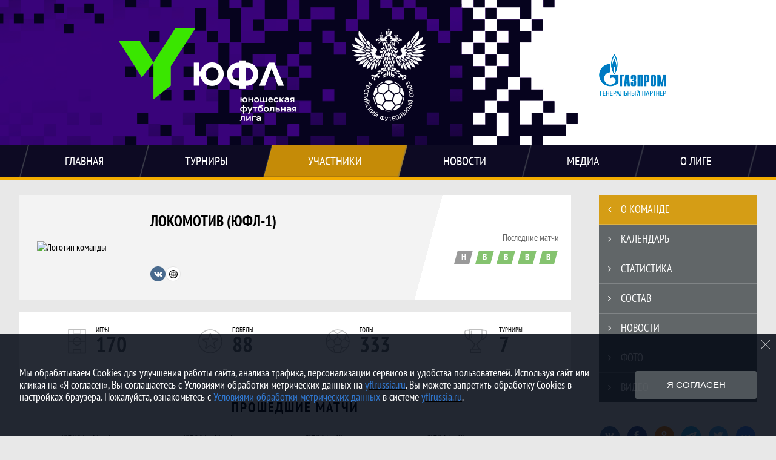

--- FILE ---
content_type: text/html; charset=UTF-8
request_url: https://yflrussia.ru/team/1084180
body_size: 18051
content:



<!DOCTYPE html>
<html lang="ru-RU">
<head>
    <meta charset="UTF-8">
            <meta name="viewport" content="width=device-width, initial-scale=1"/>
        <meta name="csrf-param" content="_csrf">
<meta name="csrf-token" content="JLwJD77R6T43I9LMJdM4punxxPLcNAfl7mA7QhBRfulqz0R69vyCT2hJiPp1pV7cvYiJxahcKpGlFgw6RGIUsw==">
        <title>Команда Локомотив (ЮФЛ-1), Юношеская футбольная лига. Официальный сайт</title>
                <style>:root {
	--color-bg-default: 40, 47, 50;
	--color-bg-accent: 243, 172, 0;
	--color-bg-color1: 108, 113, 116;
	--color-bg-color2: 21, 24, 25;
	--color-text-default: 255, 255, 255;
	--color-text-accent: 255, 255, 255;
	--color-text-color1: 255, 255, 255;
	--color-text-color2: 255, 255, 255;
	--color-text-base: 0, 0, 0;
	--color-text-additional: 101, 101, 101;
	--color-bg-base: 232, 232, 232;
	--color-bg-additional: 255, 255, 255;
	--team-logo-form: 0;
	--person-logo-form: 0;
	--team-logo-border: 1px solid #c5c5c5;
}</style>    <meta name="og:url" content="https://yflrussia.ru/team/1084180">
<meta name="og:title" content="Команда Локомотив (ЮФЛ-1), Юношеская футбольная лига. Официальный сайт">
<meta name="twitter:title" content="Команда Локомотив (ЮФЛ-1), Юношеская футбольная лига. Официальный сайт">
<meta name="description" content="Сайт Юношеская футбольная лига. Результаты игр, календарь матчей, турнирные таблицы, статистика игроков, новости, все турниры и чемпионаты - следите за обновлением на сайте ЮФЛ, принимайте участие.">
<meta name="og:description" content="Сайт Юношеская футбольная лига. Результаты игр, календарь матчей, турнирные таблицы, статистика игроков, новости, все турниры и чемпионаты - следите за обновлением на сайте ЮФЛ, принимайте участие.">
<meta name="twitter:description" content="Сайт Юношеская футбольная лига. Результаты игр, календарь матчей, турнирные таблицы, статистика игроков, новости, все турниры и чемпионаты - следите за обновлением на сайте ЮФЛ, принимайте участие.">
<meta name="keywords" content="Локомотив (ЮФЛ-1), фк, клуб, состав команды, результаты команды, статистика команды, матчи команды, Юношеская футбольная лига, ЮФЛ">
<meta name="og:type" content="article">
<meta name="og:image" content="https://st.joinsport.io/team/1084180/logo/626679e97699a_thumb.png">
<meta property="og:image" content="https://st.joinsport.io/team/1084180/logo/626679e97699a_thumb.png">
<meta name="og:site_name" content="Юношеская футбольная лига">
<meta name="twitter:site" content="Юношеская футбольная лига">
<link type="image/x-icon" href="https://st.joinsport.io/league/1002694/favicon.ico" rel="icon">
<link href="/css/normalize.css?v=1769411936" rel="stylesheet">
<link href="/plugins/font-awesome/css/font-awesome.min.css?v=1769411937" rel="stylesheet">
<link href="/frontend/css/desktop/main.min.css?v=1769411937" rel="stylesheet">
<link href="/frontend/css/desktop/theme-standard.min.css?v=1769411937" rel="stylesheet">
<link href="/frontend/css/common/dark.min.css?v=1769411937" rel="stylesheet">
<link href="/frontend/css/desktop/league/u17.min.css?v=1769411937" rel="stylesheet">
<link href="/plugins/tinyslider/tinyslider.min.css?v=1769411937" rel="stylesheet">
<link href="/frontend/css/mobile/main.min.css?v=1769411937" rel="stylesheet">
<link href="/frontend/css/mobile/theme-standard.min.css?v=1769411937" rel="stylesheet">
<link href="/frontend/css/mobile/league/u17.min.css?v=1769411937" rel="stylesheet">
<script src="/assets/6cae3c7780a795c35ec5359d13b05538/js/polyglot.min.js?v=1769412053"></script>
<script>var LeagueColors = {
	'ColorBgDefault': 'rgba(40, 47, 50, 1)',
	'ColorBgAccent': 'rgba(243, 172, 0, 1)',
	'ColorBgColor1': 'rgba(108, 113, 116, 1)',
	'ColorBgColor2': 'rgba(21, 24, 25, 1)',
	'ColorTextDefault': 'rgba(255, 255, 255, 1)',
	'ColorTextAccent': 'rgba(255, 255, 255, 1)',
	'ColorTextColor1': 'rgba(255, 255, 255, 1)',
	'ColorTextColor2': 'rgba(255, 255, 255, 1)',
}
var polyglot = new Polyglot({locale: "ru-RU"});</script></head>

<body class="body theme-standard football-theme darkable">
    
            
<header class="header header--logo-left">
    <div class="header__container">
        <div class="header__wrapper">
            <div class="header__top">
                <a class="header__logo header-logo--shadow" href="/">
                    <img src="https://st.joinsport.io/league/1002694/logo/6256d64650ba4_172x172.png" width="172" height="169" alt="Юношеская футбольная лига">
                </a>
                                <a class="header__title" href="/">
                                            <span class="header__title--full">Юношеская футбольная лига</span>
                        <span class="header__title--short">ЮФЛ</span>
                                    </a>
                
    <ul class="socials">
                    <li class="socials__item socials__item--vk">
                <a class="socials__link" href="https://vk.com/yflrussia" target="_blank">
                    <svg class="svg-icon--vk" version="1.1" xmlns="http://www.w3.org/2000/svg" xmlns:xlink="http://www.w3.org/1999/xlink" x="0px" y="0px" viewBox="0 0 1000 1000" enable-background="new 0 0 1000 1000" xml:space="preserve"><g><g id="e6c6b53d3c8160b22dad35a0f710525a"><path d="M985.9,763.3c-11.3,12.8-41.5,15.6-41.5,15.6h-161c0,0-22.5,5.3-62.3-36.4c-27.4-28.6-55.5-70.8-77.9-88.3c-13.4-10.5-26-5.2-26-5.2s-23.5,1.1-26,26c-4.4,43.6-10.4,67.5-10.4,67.5s-2.9,18.4-10.4,26c-8,8-20.8,10.4-20.8,10.4S327.4,829,154.9,550.3C30.4,349.3,14.7,290.7,14.7,290.7s-10.6-14.2,0-31.2c11.1-17.9,26-15.6,26-15.6h145.4c0,0,16.1,1.7,26,10.4c10.8,9.5,15.6,26,15.6,26s31.9,77.1,67.5,135c49.3,80.1,72.7,72.7,72.7,72.7s42.5-11.8,15.6-192.2c-3.7-24.9-51.9-31.2-51.9-31.2s-0.4-21.5,10.4-31.2c12.4-11,26-10.4,26-10.4s21.6-3.8,98.7-5.2c39-0.7,67.5,0,67.5,0s19-0.6,41.5,15.6c10.9,7.8,10.4,26,10.4,26s-4.6,130.1,0,197.4c2,28.9,15.6,31.2,15.6,31.2s14.6,11.3,72.7-72.7c36.8-53.2,67.5-129.8,67.5-129.8s7.6-21.9,15.6-31.2c7.6-8.9,20.8-10.4,20.8-10.4h187c0,0,11.5-0.4,15.6,10.4c3.7,9.9,0,31.2,0,31.2s-2,23.5-20.8,51.9C915.7,404.5,830.1,514,830.1,514s-6.4,14.9-5.2,26c1.4,12.2,10.4,20.8,10.4,20.8s64.5,58.4,109.1,109.1c24.1,27.4,41.5,62.3,41.5,62.3S995.1,752.9,985.9,763.3z"></path></g></g></svg>                </a>
            </li>
                    <li class="socials__item socials__item--yt">
                <a class="socials__link" href="https://www.youtube.com/channel/UC9mqA4Jr8bDjZzZXf8_0yfQ?view_as=subscriber" target="_blank">
                    <svg class="svg-icon--yt" version="1.1" xmlns="http://www.w3.org/2000/svg" xmlns:xlink="http://www.w3.org/1999/xlink" x="0px" y="0px" viewBox="0 0 1000 1000" enable-background="new 0 0 1000 1000" xml:space="preserve"><g><g transform="translate(0.000000,228.000000) scale(0.100000,-0.100000)"><path d="M2952.4,909.6c-971.8-32.5-1569.8-81.3-1787.6-146.3c-490.8-146.3-793-539.5-923-1199.3C76.1-1274.4,50.1-3569,193.1-4726c91-734.6,334.8-1186.3,757.3-1391c403-198.3,1342.3-260,4033.4-263.3c1823.3,0,3139.6,39,3623.9,113.8c705.3,110.5,1082.3,594.8,1199.3,1540.6c143,1157,117,3451.6-48.8,4290.1c-126.7,656.5-416,1036.8-906.8,1196C8393.1,909.6,5292.5,987.6,2952.4,909.6z M5367.2-1833.5c799.5-477.8,1452.8-880.8,1452.8-893.8c0-13-653.3-416-1452.8-893.8c-802.8-481-1488.5-893.8-1527.5-919.8l-74.7-45.5v1859v1859.1l74.7-45.5C3878.7-939.7,4564.5-1352.5,5367.2-1833.5z"></path></g></g></svg>                </a>
            </li>
                    <li class="socials__item socials__item--tg">
                <a class="socials__link" href="https://t.me/yflrussia" target="_blank">
                    <svg class="svg-icon-tg" viewBox="0 -31 512 512" xmlns="http://www.w3.org/2000/svg"><path d="m211 270-40.917969 43.675781 10.917969 76.324219 120-90zm0 0" fill="#c5c5c5"/><path d="m0 180 121 60 90 30 210 180 91-450zm0 0" fill="#ffffff"/><path d="m121 240 60 150 30-120 210-180zm0 0" fill="#ddd"/></svg>                </a>
            </li>
            </ul>
                <button class="button header__hamburger js-mobile-menu-hamburger"><span></span></button>
            </div>
        </div>
        <nav id="w1" class="navigation"><div class="navigation__wrapper"><ul class="navigation__list"><li class="navigation__unit navigation__unit--dropdown js-drop-menu"><a class="navigation__unit-link" href="https://yflrussia.ru"><span class="navigation__unit-container">Главная</span></a><div class="drop-menu-wrapper"><ul class="drop-menu"><li class="drop-menu__item desktop-hide"><a class="drop-menu__item-link" href="https://yflrussia.ru">Главная</a></li>
<li class="drop-menu__item"><a class="drop-menu__item-link" href="/stadiums">Стадионы</a></li>
<li class="drop-menu__item"><a class="drop-menu__item-link" href="/partners">Партнеры</a></li>
<li class="drop-menu__item"><a class="drop-menu__item-link" href="/page/1024323">ЮФЛ</a></li>
<li class="drop-menu__item"><a class="drop-menu__item-link" href="/page/1006017">Документы</a></li>
<li class="drop-menu__item"><a class="drop-menu__item-link" href="/page/1016917">Трансляции</a></li>
<li class="drop-menu__item"><a class="drop-menu__item-link" href="/page/1006018">Контакты</a></li></ul></div></li>
<li class="navigation__unit navigation__unit--dropdown js-drop-menu"><a class="navigation__unit-link" href="/tournaments"><span class="navigation__unit-container">Турниры</span></a><section class="drop-menu tournaments-drop-menu"><ul class="tournaments-drop-menu__list"><li class="tournaments-drop-menu__unit"><h2 class="tournaments-drop-menu__unit-title"><a class="tournaments-drop-menu__unit-container" href="/tournaments?category_id=902">МФЛ</a></h2><ul class="tournaments-drop-menu__unit-list"><li class="tournaments-drop-menu__unit-item"><a class="tournaments-drop-menu__unit-item-link" href="/tournament/1049675">МФЛ-А</a></li>
<li class="tournaments-drop-menu__unit-item"><a class="tournaments-drop-menu__unit-item-link" href="/tournament/1052875">МФЛ-Б</a></li></ul></li>
<li class="tournaments-drop-menu__unit"><h2 class="tournaments-drop-menu__unit-title"><a class="tournaments-drop-menu__unit-container" href="/tournaments?category_id=871">Федеральные ЮФЛ</a></h2><ul class="tournaments-drop-menu__unit-list"><li class="tournaments-drop-menu__unit-item"><a class="tournaments-drop-menu__unit-item-link" href="/tournament/1049680">ЮФЛ-1 (до 18 лет)</a></li>
<li class="tournaments-drop-menu__unit-item"><a class="tournaments-drop-menu__unit-item-link" href="/tournament/1049682">ЮФЛ-2 (до 17 лет)</a></li>
<li class="tournaments-drop-menu__unit-item"><a class="tournaments-drop-menu__unit-item-link" href="/tournament/1049683">ЮФЛ-3 (до 16 лет)</a></li></ul></li>
<li class="tournaments-drop-menu__unit"><h2 class="tournaments-drop-menu__unit-title"><a class="tournaments-drop-menu__unit-container" href="/tournaments?category_id=465">Девушки / девочки</a></h2><ul class="tournaments-drop-menu__unit-list"><li class="tournaments-drop-menu__unit-item"><a class="tournaments-drop-menu__unit-item-link" href="/tournament/1051570">Молодежная женская л</a></li>
<li class="tournaments-drop-menu__unit-item"><a class="tournaments-drop-menu__unit-item-link" href="/tournament/1051272">ЮФЛ (до 18 лет)</a></li>
<li class="tournaments-drop-menu__unit-item"><a class="tournaments-drop-menu__unit-item-link" href="/tournament/1051273">ЮФЛ (до 16 лет)</a></li>
<li class="tournaments-drop-menu__unit-item"><a class="tournaments-drop-menu__unit-item-link" href="/tournament/1051274">ЮФЛ-девушки до 16</a></li>
<li class="tournaments-drop-menu__unit-item"><a class="tournaments-drop-menu__unit-item-link" href="/tournament/1051275">ЮФЛ - девочки</a></li></ul></li>
<li class="tournaments-drop-menu__unit"><h2 class="tournaments-drop-menu__unit-title"><a class="tournaments-drop-menu__unit-container" href="/tournaments?category_id=885">Центр-Северо-Запад</a></h2><ul class="tournaments-drop-menu__unit-list"><li class="tournaments-drop-menu__unit-item"><a class="tournaments-drop-menu__unit-item-link" href="/tournament/1051408/tables">ЮФЛ ЦСЗ (до 18 лет)</a></li></ul></li>
<li class="tournaments-drop-menu__unit"><h2 class="tournaments-drop-menu__unit-title"><a class="tournaments-drop-menu__unit-container" href="/tournaments?category_id=364">Северо-Запад</a></h2><ul class="tournaments-drop-menu__unit-list"><li class="tournaments-drop-menu__unit-item"><a class="tournaments-drop-menu__unit-item-link" href="/tournament/1050791/tables">ЮФЛ СЗ-2 (до 17 лет)</a></li>
<li class="tournaments-drop-menu__unit-item"><a class="tournaments-drop-menu__unit-item-link" href="/tournament/1050792/tables">ЮФЛ СЗ-3 (до 16 лет)</a></li></ul></li>
<li class="tournaments-drop-menu__unit"><h2 class="tournaments-drop-menu__unit-title"><a class="tournaments-drop-menu__unit-container" href="/tournaments?category_id=362">Дальний Восток</a></h2><ul class="tournaments-drop-menu__unit-list"><li class="tournaments-drop-menu__unit-item"><a class="tournaments-drop-menu__unit-item-link" href="/tournament/1051146">ЮФЛ ДВ-1 (до 18 лет)</a></li>
<li class="tournaments-drop-menu__unit-item"><a class="tournaments-drop-menu__unit-item-link" href="/tournament/1051145">ЮФЛ ДВ-3 (до 16 лет)</a></li></ul></li>
<li class="tournaments-drop-menu__unit"><h2 class="tournaments-drop-menu__unit-title"><a class="tournaments-drop-menu__unit-container" href="/tournaments?category_id=464">Центр</a></h2><ul class="tournaments-drop-menu__unit-list"><li class="tournaments-drop-menu__unit-item"><a class="tournaments-drop-menu__unit-item-link" href="/tournament/1050693">ЮФЛ Ц-2 (до 17 лет)</a></li>
<li class="tournaments-drop-menu__unit-item"><a class="tournaments-drop-menu__unit-item-link" href="/tournament/1050697">ЮФЛ Ц-3 (до 16 лет)</a></li></ul></li>
<li class="tournaments-drop-menu__unit"><h2 class="tournaments-drop-menu__unit-title"><a class="tournaments-drop-menu__unit-container" href="/tournaments?category_id=479">Приволжье</a></h2><ul class="tournaments-drop-menu__unit-list"><li class="tournaments-drop-menu__unit-item"><a class="tournaments-drop-menu__unit-item-link" href="/tournament/1051912/tables">ЮФЛ П-1 (до 18 лет)</a></li>
<li class="tournaments-drop-menu__unit-item"><a class="tournaments-drop-menu__unit-item-link" href="/tournament/1051088/tables">ЮФЛ П-2 (до 17 лет) </a></li>
<li class="tournaments-drop-menu__unit-item"><a class="tournaments-drop-menu__unit-item-link" href="/tournament/1051091/tables">ЮФЛ П-3 (до 16 лет)</a></li></ul></li>
<li class="tournaments-drop-menu__unit"><h2 class="tournaments-drop-menu__unit-title"><a class="tournaments-drop-menu__unit-container" href="/tournaments?category_id=480">Сибирь</a></h2><ul class="tournaments-drop-menu__unit-list"><li class="tournaments-drop-menu__unit-item"><a class="tournaments-drop-menu__unit-item-link" href="/tournament/1050929">ЮФЛ С-2 (до 17 лет)</a></li>
<li class="tournaments-drop-menu__unit-item"><a class="tournaments-drop-menu__unit-item-link" href="/tournament/1050928"> ЮФЛ С-3 (до 16 лет)</a></li></ul></li>
<li class="tournaments-drop-menu__unit"><h2 class="tournaments-drop-menu__unit-title"><a class="tournaments-drop-menu__unit-container" href="/tournaments?category_id=481">Юг</a></h2><ul class="tournaments-drop-menu__unit-list"><li class="tournaments-drop-menu__unit-item"><a class="tournaments-drop-menu__unit-item-link" href="/tournament/1050895">ЮФЛ Юг-2 (до 17 лет)</a></li>
<li class="tournaments-drop-menu__unit-item"><a class="tournaments-drop-menu__unit-item-link" href="/tournament/1050897">ЮФЛ Юг-3 (до 16 лет)</a></li></ul></li>
<li class="tournaments-drop-menu__unit"><h2 class="tournaments-drop-menu__unit-title"><a class="tournaments-drop-menu__unit-container" href="/tournaments?category_id=687">Фестиваль МЮФЛ</a></h2><ul class="tournaments-drop-menu__unit-list"><li class="tournaments-drop-menu__unit-item"><a class="tournaments-drop-menu__unit-item-link" href="/tournament/1057266">Победители МЮФЛ-2</a></li>
<li class="tournaments-drop-menu__unit-item"><a class="tournaments-drop-menu__unit-item-link" href="/tournament/1057267">Победители МЮФЛ-3</a></li></ul></li></ul><div class="tournaments-drop-menu__footer"><ul class="tournaments-drop-menu__footer-list"><li class="tournaments-drop-menu__footer-item"><a class="tournaments-drop-menu__footer-link" href="/tournaments"><span class="tournaments-drop-menu__footer-container">Все турниры</span></a></li>
<li class="tournaments-drop-menu__footer-item"><a class="tournaments-drop-menu__footer-link" href="/matches"><span class="tournaments-drop-menu__footer-container">Все матчи</span></a></li>
<li class="tournaments-drop-menu__footer-item"><a class="tournaments-drop-menu__footer-link" href="/disqualifications"><span class="tournaments-drop-menu__footer-container">Дисквалификации</span></a></li></ul></div></section></li>
<li class="navigation__unit navigation__unit--active navigation__unit--dropdown js-drop-menu"><a class="navigation__unit-link navigation__unit-link--open" href="/participants/teams"><span class="navigation__unit-container navigation__unit-container--open">Участники</span></a><div class="drop-menu-wrapper"><ul class="drop-menu"><li class="drop-menu__item navigation__unit--active"><a class="drop-menu__item-link" href="/participants/teams">Команды</a></li>
<li class="drop-menu__item"><a class="drop-menu__item-link" href="/participants/players">Игроки</a></li>
<li class="drop-menu__item"><a class="drop-menu__item-link" href="/participants/referees">Судьи</a></li>
<li class="drop-menu__item"><a class="drop-menu__item-link" href="/participants/coaches">Тренеры</a></li></ul></div></li>
<li class="navigation__unit"><a class="navigation__unit-link" href="/posts"><span class="navigation__unit-container">Новости</span></a></li>
<li class="navigation__unit navigation__unit--dropdown js-drop-menu"><a class="navigation__unit-link" href="/photos"><span class="navigation__unit-container">Медиа</span></a><div class="drop-menu-wrapper"><ul class="drop-menu"><li class="drop-menu__item"><a class="drop-menu__item-link" href="/photos">Фото</a></li>
<li class="drop-menu__item"><a class="drop-menu__item-link" href="/videos">Видео</a></li></ul></div></li>
<li class="navigation__unit navigation__unit--dropdown js-drop-menu"><a class="navigation__unit-link" href="/page/1005792"><span class="navigation__unit-container">О лиге</span></a><div class="drop-menu-wrapper"><ul class="drop-menu"><li class="drop-menu__item desktop-hide"><a class="drop-menu__item-link" href="/page/1005792">О лиге</a></li>
<li class="drop-menu__item"><a class="drop-menu__item-link" href="https://yflrussia.ru/page/1042068">Турнир победителей МЮФЛ</a></li>
<li class="drop-menu__item"><a class="drop-menu__item-link" href="https://mch.yflrussia.ru" target="_blank">Маркетинговый чемпионат МЮФЛ</a></li></ul></div></li></ul></div></nav>    </div>
    <div class="header__line mobile-hide"></div>
</header>

        <main class="main">
        <div class="main-container">
        <div class="main-content ">
                <section class="teams-start-page">
        <h2 class="visually-hidden">Команда</h2>
        <section class="team-promo">
            <h3 class="visually-hidden">Краткая информация о команде</h3>
            <a class="team-promo__logo logo-no-bg" href="/team/1084180">
                <img class="team-promo__img" src="https://st.joinsport.io/team/1084180/logo/626679e97699a_173x173.png" width="" height="" alt="Логотип команды">
            </a>
            <div class="team-promo__team-info">
                <a class="team-promo__team-name" href="/team/1084180">
                    Локомотив (ЮФЛ-1)                </a>
                                    <div class="team-promo__team-links">
                        
    <ul class="socials">
                    <li class="socials__item socials__item--vk">
                <a class="socials__link" href="https://vk.com/lokomotivacademy" target="_blank">
                    <svg class="svg-icon--vk" version="1.1" xmlns="http://www.w3.org/2000/svg" xmlns:xlink="http://www.w3.org/1999/xlink" x="0px" y="0px" viewBox="0 0 1000 1000" enable-background="new 0 0 1000 1000" xml:space="preserve"><g><g id="e6c6b53d3c8160b22dad35a0f710525a"><path d="M985.9,763.3c-11.3,12.8-41.5,15.6-41.5,15.6h-161c0,0-22.5,5.3-62.3-36.4c-27.4-28.6-55.5-70.8-77.9-88.3c-13.4-10.5-26-5.2-26-5.2s-23.5,1.1-26,26c-4.4,43.6-10.4,67.5-10.4,67.5s-2.9,18.4-10.4,26c-8,8-20.8,10.4-20.8,10.4S327.4,829,154.9,550.3C30.4,349.3,14.7,290.7,14.7,290.7s-10.6-14.2,0-31.2c11.1-17.9,26-15.6,26-15.6h145.4c0,0,16.1,1.7,26,10.4c10.8,9.5,15.6,26,15.6,26s31.9,77.1,67.5,135c49.3,80.1,72.7,72.7,72.7,72.7s42.5-11.8,15.6-192.2c-3.7-24.9-51.9-31.2-51.9-31.2s-0.4-21.5,10.4-31.2c12.4-11,26-10.4,26-10.4s21.6-3.8,98.7-5.2c39-0.7,67.5,0,67.5,0s19-0.6,41.5,15.6c10.9,7.8,10.4,26,10.4,26s-4.6,130.1,0,197.4c2,28.9,15.6,31.2,15.6,31.2s14.6,11.3,72.7-72.7c36.8-53.2,67.5-129.8,67.5-129.8s7.6-21.9,15.6-31.2c7.6-8.9,20.8-10.4,20.8-10.4h187c0,0,11.5-0.4,15.6,10.4c3.7,9.9,0,31.2,0,31.2s-2,23.5-20.8,51.9C915.7,404.5,830.1,514,830.1,514s-6.4,14.9-5.2,26c1.4,12.2,10.4,20.8,10.4,20.8s64.5,58.4,109.1,109.1c24.1,27.4,41.5,62.3,41.5,62.3S995.1,752.9,985.9,763.3z"></path></g></g></svg>                </a>
            </li>
                    <li class="socials__item socials__item--website">
                <a class="socials__link" href="https://www.fclm.ru/academy/" target="_blank">
                    <svg class="svg-icon-website" viewBox="0 0 512 512" xmlns="http://www.w3.org/2000/svg" xmlns:xlink="http://www.w3.org/1999/xlink" xml:space="preserve"><g><path class="st0" d="M463.203,105.688c-3.047-4.25-6.234-8.406-9.609-12.484C406.641,36.313,335.531,0,256,0 C176.484,0,105.359,36.313,58.406,93.203c-3.375,4.078-6.563,8.234-9.594,12.484C18.078,147.922,0,199.844,0,256 c0,56.313,18.156,108.484,49.031,150.719c3.125,4.328,6.406,8.563,9.844,12.656C105.844,475.922,176.719,512,256,512 c79.688,0,150.813-36.406,197.75-93.438c3.453-4.078,6.734-8.313,9.781-12.641C494.078,363.766,512,312,512,256 C512,199.844,493.922,147.922,463.203,105.688z M471.688,247.969H385.75c-0.625-32.563-5.031-63.438-12.5-91.219 c21.156-7.219,40.594-16.359,57.781-27.063C455.328,163.156,470.047,203.938,471.688,247.969z M263.984,41.906 c37.375,5.188,70.438,46.109,89.297,104.281c-27.469,7.828-57.594,12.406-89.297,13.094V41.906z M247.984,41.906v117.375 c-31.703-0.688-61.828-5.266-89.297-13.094C177.547,88.016,210.609,47.094,247.984,41.906z M247.984,175.266v72.703H142.219 c0.625-30.766,4.891-60.094,11.984-86.516C183.094,169.75,214.703,174.594,247.984,175.266z M247.984,263.969v72.703 c-33.234,0.797-64.828,5.734-93.703,14.094c-7.141-26.484-11.422-55.922-12.063-86.797H247.984z M247.984,352.656v117.375 c-37.297-5.172-70.313-45.938-89.188-103.938C186.625,358.031,216.734,353.453,247.984,352.656z M263.984,470.031V352.625 c31.703,0.563,61.859,5.094,89.359,12.875C334.5,423.813,301.406,464.844,263.984,470.031z M263.984,336.625v-72.656H369.75 c-0.625,30.625-4.859,59.859-11.891,86.188C328.938,341.938,297.281,337.188,263.984,336.625z M263.984,247.969v-72.703 c33.281-0.672,64.891-5.5,93.797-13.797c7.078,26.406,11.344,55.75,11.969,86.5H263.984z M421.281,117.203 c-15.656,9.547-33.344,17.703-52.563,24.266c-13.219-40.938-33.266-74-57.406-94.219 C354.906,58.797,393.156,83.609,421.281,117.203z M200.656,47.25c-24.141,20.234-44.188,53.281-57.406,94.203 c-19.188-6.563-36.891-14.703-52.531-24.25C118.844,83.625,157.063,58.813,200.656,47.25z M80.969,129.688 c17.188,10.703,36.609,19.828,57.75,27.063c-7.469,27.781-11.875,58.656-12.5,91.219H40.313 C41.953,203.938,56.688,163.156,80.969,129.688z M40.313,263.969h85.906c0.625,32.688,5.063,63.688,12.594,91.563 c-21.094,7.25-40.469,16.359-57.609,27.031C56.75,348.984,41.938,308.109,40.313,263.969z M91.125,395.203 c15.875-9.703,33.484-17.797,52.281-24.297c13.219,40.781,33.25,73.703,57.344,93.844 C157.344,453.25,119.219,428.594,91.125,395.203z M311.219,464.75c24.25-20.25,44.359-53.438,57.578-94.547 c19.281,6.547,37.047,14.719,52.734,24.281C393.313,428.234,354.938,453.156,311.219,464.75z M431.359,381.922 c-17.266-10.734-36.781-19.859-58.016-27.063c7.406-27.703,11.781-58.453,12.406-90.891h85.938 C470.078,307.859,455.5,348.438,431.359,381.922z"/></g></svg>                </a>
            </li>
            </ul>
                    </div>
                            </div>
            <div class="team-promo__container">
                <div class="team-promo__results">
                    
<div class="team-promo__results-form">
    <span class="team-promo__results-form-text">Последние матчи</span>
    <ul class="form-results-list">
                                <li class="form-results-item form-results-item--draw">
                <a class="form-results-link" href="/match/4654703" title="22.11.25, Строгино 2 : 2 Локомотив">
                    Н                </a>
            </li>
                                <li class="form-results-item form-results-item--win">
                <a class="form-results-link" href="/match/4654698" title="09.11.25, Локомотив 3 : 1 Краснодар">
                    В                </a>
            </li>
                                <li class="form-results-item form-results-item--win">
                <a class="form-results-link" href="/match/4654688" title="01.11.25, ЦСКА  0 : 2 Локомотив">
                    В                </a>
            </li>
                                <li class="form-results-item form-results-item--win">
                <a class="form-results-link" href="/match/4654681" title="25.10.25, Локомотив 2 : 0 Родина">
                    В                </a>
            </li>
                                <li class="form-results-item form-results-item--win">
                <a class="form-results-link" href="/match/4654673" title="18.10.25, Зенит 1 : 3 Локомотив">
                    В                </a>
            </li>
            </ul>
</div>
                                    </div>
                            </div>
        </section>
    </section>

    
    
<h1 class="visually-hidden">Команда Локомотив (ЮФЛ-1), Юношеская футбольная лига. Официальный сайт</h1>

<a class="stats-info-team" href="/team/1084180/stats">
    <ul class="stats-info">
        <li class="stats-info__item">
            <svg class="stats-info__icon stats-info__icon--fill-color" width="30" height="42"><use xlink:href="/img/icons.svg#field"></use></svg>
            <div class="stats-info__main">
                <div class="stats-info__text">Игры</div>
                <div class="stats-info__number">170</div>
            </div>
        </li>
        <li class="stats-info__item">
            <svg class="stats-info__icon stats-info__icon--fill-color" width="40" height="40"><use xlink:href="/img/icons.svg#star-in-circle"></use></svg>
            <div class="stats-info__main">
                <div class="stats-info__text">Победы</div>
                <div class="stats-info__number">88</div>
            </div>
        </li>
        <li class="stats-info__item">
            <svg class="stats-info__icon stats-info__icon--fill-color" width="40" height="40"><use xlink:href="/img/icons.svg#ball"></use></svg>
            <div class="stats-info__main">
                <div class="stats-info__text">Голы</div>
                <div class="stats-info__number">333</div>
            </div>
        </li>
        <li class="stats-info__item">
            <svg class="stats-info__icon stats-info__icon--stroke-color" width="45" height="43"><use xlink:href="/img/icons.svg#cup"></use></svg>
            <div class="stats-info__main">
                <div class="stats-info__text">Турниры</div>
                <div class="stats-info__number">7</div>
            </div>
        </li>
    </ul>
</a>



<section class="matches-overview">
    <h2 class="visually-hidden">Календарь прошедших и будущих матчей</h2>
            <div class="matches-overview__past-matches">
            <h3 class="matches-overview__title">Прошедшие матчи</h3>
            
<div class="matches-overview__list">
    <div class="matches-overview__arrow-container">
        <a class="matches-overview__arrow arrow arrow-back js-games-calendar-prev-arrow-back" aria-disabled="true">
            <svg height="28" width="12">
                <polyline points="12,0 0,14 12,28" fill="transparent"></polyline>
            </svg>
        </a>
    </div>
    <div class="matches-overview__wrapper">
        <div class=" js-tiny-slider" data-id="slider-games-calendar-prev"
            data-speed="700"
            data-controls="true"
            data-prev-button=".js-games-calendar-prev-arrow-back"
            data-next-button=".js-games-calendar-prev-arrow-forward"
            data-nav="true"
            data-items="2"
            data-slide-by="2"
                            data-start-index="10"
                        data-responsive='{"481":{"items":4,"startIndex":8,"slideBy":4}}'
        >
                                            <div class="matches-overview__item ">
                    <a class="matches-overview__round" href="/match/4654613">
                        ЮФЛ-1 (до 18 лет)                    </a>
                    <a class="matches-overview__link" href="/match/4654613">
                                                    <div class="matches-overview__date-time">17 АВГ. 2025 / 19:00</div>
                                                <table class="matches-overview__score">
                            <tr class="matches-overview__score-row matches-overview__score-row--row-1">
                                <td class="matches-overview__score-cell matches-overview__score-cell--team matches-overview__score-cell--bold">
                                    <div class="matches-overview__team">Локомотив</div>
                                </td>
                                                                    <td class="matches-overview__score-cell matches-overview__score-cell--goals matches-overview__score-cell--bold">
                                        2                                    </td>
                                    <td class="matches-overview__score-cell matches-overview__score-cell--first-game" rowspan="2">
                                                                            </td>
                                                            </tr>
                            <tr class="matches-overview__score-row matches-overview__score-row--row-2">
                                <td class="matches-overview__score-cell matches-overview__score-cell--team ">
                                    <div class="matches-overview__team">Рубин</div>
                                </td>
                                                                    <td class="matches-overview__score-cell matches-overview__score-cell--goals ">
                                        1                                    </td>
                                                            </tr>
                        </table>
                                            </a>
                </div>
                                            <div class="matches-overview__item ">
                    <a class="matches-overview__round" href="/match/4654628">
                        ЮФЛ-1 (до 18 лет)                    </a>
                    <a class="matches-overview__link" href="/match/4654628">
                                                    <div class="matches-overview__date-time">22 АВГ. 2025 / 11:00</div>
                                                <table class="matches-overview__score">
                            <tr class="matches-overview__score-row matches-overview__score-row--row-1">
                                <td class="matches-overview__score-cell matches-overview__score-cell--team ">
                                    <div class="matches-overview__team">Спартак</div>
                                </td>
                                                                    <td class="matches-overview__score-cell matches-overview__score-cell--goals ">
                                        3                                    </td>
                                    <td class="matches-overview__score-cell matches-overview__score-cell--first-game" rowspan="2">
                                                                            </td>
                                                            </tr>
                            <tr class="matches-overview__score-row matches-overview__score-row--row-2">
                                <td class="matches-overview__score-cell matches-overview__score-cell--team matches-overview__score-cell--bold">
                                    <div class="matches-overview__team">Локомотив</div>
                                </td>
                                                                    <td class="matches-overview__score-cell matches-overview__score-cell--goals matches-overview__score-cell--bold">
                                        4                                    </td>
                                                            </tr>
                        </table>
                                            </a>
                </div>
                                            <div class="matches-overview__item ">
                    <a class="matches-overview__round" href="/match/4654630">
                        ЮФЛ-1 (до 18 лет)                    </a>
                    <a class="matches-overview__link" href="/match/4654630">
                                                    <div class="matches-overview__date-time">31 АВГ. 2025 / 17:00</div>
                                                <table class="matches-overview__score">
                            <tr class="matches-overview__score-row matches-overview__score-row--row-1">
                                <td class="matches-overview__score-cell matches-overview__score-cell--team ">
                                    <div class="matches-overview__team">Локомотив</div>
                                </td>
                                                                    <td class="matches-overview__score-cell matches-overview__score-cell--goals ">
                                        2                                    </td>
                                    <td class="matches-overview__score-cell matches-overview__score-cell--first-game" rowspan="2">
                                                                            </td>
                                                            </tr>
                            <tr class="matches-overview__score-row matches-overview__score-row--row-2">
                                <td class="matches-overview__score-cell matches-overview__score-cell--team matches-overview__score-cell--bold">
                                    <div class="matches-overview__team">Акрон - Академия Коноплева</div>
                                </td>
                                                                    <td class="matches-overview__score-cell matches-overview__score-cell--goals matches-overview__score-cell--bold">
                                        3                                    </td>
                                                            </tr>
                        </table>
                                            </a>
                </div>
                                            <div class="matches-overview__item ">
                    <a class="matches-overview__round" href="/match/4654643">
                        ЮФЛ-1 (до 18 лет)                    </a>
                    <a class="matches-overview__link" href="/match/4654643">
                                                    <div class="matches-overview__date-time">13 СЕНТ. 2025 / 17:30</div>
                                                <table class="matches-overview__score">
                            <tr class="matches-overview__score-row matches-overview__score-row--row-1">
                                <td class="matches-overview__score-cell matches-overview__score-cell--team ">
                                    <div class="matches-overview__team">СШОР Зенит</div>
                                </td>
                                                                    <td class="matches-overview__score-cell matches-overview__score-cell--goals ">
                                        0                                    </td>
                                    <td class="matches-overview__score-cell matches-overview__score-cell--first-game" rowspan="2">
                                                                            </td>
                                                            </tr>
                            <tr class="matches-overview__score-row matches-overview__score-row--row-2">
                                <td class="matches-overview__score-cell matches-overview__score-cell--team matches-overview__score-cell--bold">
                                    <div class="matches-overview__team">Локомотив</div>
                                </td>
                                                                    <td class="matches-overview__score-cell matches-overview__score-cell--goals matches-overview__score-cell--bold">
                                        4                                    </td>
                                                            </tr>
                        </table>
                                            </a>
                </div>
                                            <div class="matches-overview__item ">
                    <a class="matches-overview__round" href="/match/4654647">
                        ЮФЛ-1 (до 18 лет)                    </a>
                    <a class="matches-overview__link" href="/match/4654647">
                                                    <div class="matches-overview__date-time">20 СЕНТ. 2025 / 17:00</div>
                                                <table class="matches-overview__score">
                            <tr class="matches-overview__score-row matches-overview__score-row--row-1">
                                <td class="matches-overview__score-cell matches-overview__score-cell--team matches-overview__score-cell--bold">
                                    <div class="matches-overview__team">Локомотив</div>
                                </td>
                                                                    <td class="matches-overview__score-cell matches-overview__score-cell--goals matches-overview__score-cell--bold">
                                        2                                    </td>
                                    <td class="matches-overview__score-cell matches-overview__score-cell--first-game" rowspan="2">
                                                                            </td>
                                                            </tr>
                            <tr class="matches-overview__score-row matches-overview__score-row--row-2">
                                <td class="matches-overview__score-cell matches-overview__score-cell--team ">
                                    <div class="matches-overview__team">Чертаново</div>
                                </td>
                                                                    <td class="matches-overview__score-cell matches-overview__score-cell--goals ">
                                        0                                    </td>
                                                            </tr>
                        </table>
                                            </a>
                </div>
                                            <div class="matches-overview__item ">
                    <a class="matches-overview__round" href="/match/4654658">
                        ЮФЛ-1 (до 18 лет)                    </a>
                    <a class="matches-overview__link" href="/match/4654658">
                                                    <div class="matches-overview__date-time">27 СЕНТ. 2025 / 15:00</div>
                                                <table class="matches-overview__score">
                            <tr class="matches-overview__score-row matches-overview__score-row--row-1">
                                <td class="matches-overview__score-cell matches-overview__score-cell--team ">
                                    <div class="matches-overview__team">Мастер-Сатурн</div>
                                </td>
                                                                    <td class="matches-overview__score-cell matches-overview__score-cell--goals ">
                                        1                                    </td>
                                    <td class="matches-overview__score-cell matches-overview__score-cell--first-game" rowspan="2">
                                                                            </td>
                                                            </tr>
                            <tr class="matches-overview__score-row matches-overview__score-row--row-2">
                                <td class="matches-overview__score-cell matches-overview__score-cell--team matches-overview__score-cell--bold">
                                    <div class="matches-overview__team">Локомотив</div>
                                </td>
                                                                    <td class="matches-overview__score-cell matches-overview__score-cell--goals matches-overview__score-cell--bold">
                                        4                                    </td>
                                                            </tr>
                        </table>
                                            </a>
                </div>
                                            <div class="matches-overview__item ">
                    <a class="matches-overview__round" href="/match/4654664">
                        ЮФЛ-1 (до 18 лет)                    </a>
                    <a class="matches-overview__link" href="/match/4654664">
                                                    <div class="matches-overview__date-time">04 ОКТ. 2025 / 17:00</div>
                                                <table class="matches-overview__score">
                            <tr class="matches-overview__score-row matches-overview__score-row--row-1">
                                <td class="matches-overview__score-cell matches-overview__score-cell--team matches-overview__score-cell--bold">
                                    <div class="matches-overview__team">Локомотив</div>
                                </td>
                                                                    <td class="matches-overview__score-cell matches-overview__score-cell--goals matches-overview__score-cell--bold">
                                        2                                    </td>
                                    <td class="matches-overview__score-cell matches-overview__score-cell--first-game" rowspan="2">
                                                                            </td>
                                                            </tr>
                            <tr class="matches-overview__score-row matches-overview__score-row--row-2">
                                <td class="matches-overview__score-cell matches-overview__score-cell--team ">
                                    <div class="matches-overview__team">Урал</div>
                                </td>
                                                                    <td class="matches-overview__score-cell matches-overview__score-cell--goals ">
                                        0                                    </td>
                                                            </tr>
                        </table>
                                            </a>
                </div>
                                            <div class="matches-overview__item ">
                    <a class="matches-overview__round" href="/match/4654673">
                        ЮФЛ-1 (до 18 лет)                    </a>
                    <a class="matches-overview__link" href="/match/4654673">
                                                    <div class="matches-overview__date-time">18 ОКТ. 2025 / 17:00</div>
                                                <table class="matches-overview__score">
                            <tr class="matches-overview__score-row matches-overview__score-row--row-1">
                                <td class="matches-overview__score-cell matches-overview__score-cell--team ">
                                    <div class="matches-overview__team">Зенит</div>
                                </td>
                                                                    <td class="matches-overview__score-cell matches-overview__score-cell--goals ">
                                        1                                    </td>
                                    <td class="matches-overview__score-cell matches-overview__score-cell--first-game" rowspan="2">
                                                                            </td>
                                                            </tr>
                            <tr class="matches-overview__score-row matches-overview__score-row--row-2">
                                <td class="matches-overview__score-cell matches-overview__score-cell--team matches-overview__score-cell--bold">
                                    <div class="matches-overview__team">Локомотив</div>
                                </td>
                                                                    <td class="matches-overview__score-cell matches-overview__score-cell--goals matches-overview__score-cell--bold">
                                        3                                    </td>
                                                            </tr>
                        </table>
                                            </a>
                </div>
                                            <div class="matches-overview__item ">
                    <a class="matches-overview__round" href="/match/4654681">
                        ЮФЛ-1 (до 18 лет)                    </a>
                    <a class="matches-overview__link" href="/match/4654681">
                                                    <div class="matches-overview__date-time">25 ОКТ. 2025 / 19:00</div>
                                                <table class="matches-overview__score">
                            <tr class="matches-overview__score-row matches-overview__score-row--row-1">
                                <td class="matches-overview__score-cell matches-overview__score-cell--team matches-overview__score-cell--bold">
                                    <div class="matches-overview__team">Локомотив</div>
                                </td>
                                                                    <td class="matches-overview__score-cell matches-overview__score-cell--goals matches-overview__score-cell--bold">
                                        2                                    </td>
                                    <td class="matches-overview__score-cell matches-overview__score-cell--first-game" rowspan="2">
                                                                            </td>
                                                            </tr>
                            <tr class="matches-overview__score-row matches-overview__score-row--row-2">
                                <td class="matches-overview__score-cell matches-overview__score-cell--team ">
                                    <div class="matches-overview__team">Родина</div>
                                </td>
                                                                    <td class="matches-overview__score-cell matches-overview__score-cell--goals ">
                                        0                                    </td>
                                                            </tr>
                        </table>
                                            </a>
                </div>
                                            <div class="matches-overview__item ">
                    <a class="matches-overview__round" href="/match/4654688">
                        ЮФЛ-1 (до 18 лет)                    </a>
                    <a class="matches-overview__link" href="/match/4654688">
                                                    <div class="matches-overview__date-time">01 НОЯБ. 2025 / 16:00</div>
                                                <table class="matches-overview__score">
                            <tr class="matches-overview__score-row matches-overview__score-row--row-1">
                                <td class="matches-overview__score-cell matches-overview__score-cell--team ">
                                    <div class="matches-overview__team">ЦСКА </div>
                                </td>
                                                                    <td class="matches-overview__score-cell matches-overview__score-cell--goals ">
                                        0                                    </td>
                                    <td class="matches-overview__score-cell matches-overview__score-cell--first-game" rowspan="2">
                                                                            </td>
                                                            </tr>
                            <tr class="matches-overview__score-row matches-overview__score-row--row-2">
                                <td class="matches-overview__score-cell matches-overview__score-cell--team matches-overview__score-cell--bold">
                                    <div class="matches-overview__team">Локомотив</div>
                                </td>
                                                                    <td class="matches-overview__score-cell matches-overview__score-cell--goals matches-overview__score-cell--bold">
                                        2                                    </td>
                                                            </tr>
                        </table>
                                            </a>
                </div>
                                            <div class="matches-overview__item ">
                    <a class="matches-overview__round" href="/match/4654698">
                        ЮФЛ-1 (до 18 лет)                    </a>
                    <a class="matches-overview__link" href="/match/4654698">
                                                    <div class="matches-overview__date-time">09 НОЯБ. 2025 / 17:00</div>
                                                <table class="matches-overview__score">
                            <tr class="matches-overview__score-row matches-overview__score-row--row-1">
                                <td class="matches-overview__score-cell matches-overview__score-cell--team matches-overview__score-cell--bold">
                                    <div class="matches-overview__team">Локомотив</div>
                                </td>
                                                                    <td class="matches-overview__score-cell matches-overview__score-cell--goals matches-overview__score-cell--bold">
                                        3                                    </td>
                                    <td class="matches-overview__score-cell matches-overview__score-cell--first-game" rowspan="2">
                                                                            </td>
                                                            </tr>
                            <tr class="matches-overview__score-row matches-overview__score-row--row-2">
                                <td class="matches-overview__score-cell matches-overview__score-cell--team ">
                                    <div class="matches-overview__team">Краснодар</div>
                                </td>
                                                                    <td class="matches-overview__score-cell matches-overview__score-cell--goals ">
                                        1                                    </td>
                                                            </tr>
                        </table>
                                            </a>
                </div>
                                            <div class="matches-overview__item ">
                    <a class="matches-overview__round" href="/match/4654703">
                        ЮФЛ-1 (до 18 лет)                    </a>
                    <a class="matches-overview__link" href="/match/4654703">
                                                    <div class="matches-overview__date-time">22 НОЯБ. 2025 / 16:00</div>
                                                <table class="matches-overview__score">
                            <tr class="matches-overview__score-row matches-overview__score-row--row-1">
                                <td class="matches-overview__score-cell matches-overview__score-cell--team ">
                                    <div class="matches-overview__team">Строгино</div>
                                </td>
                                                                    <td class="matches-overview__score-cell matches-overview__score-cell--goals ">
                                        2                                    </td>
                                    <td class="matches-overview__score-cell matches-overview__score-cell--first-game" rowspan="2">
                                                                            </td>
                                                            </tr>
                            <tr class="matches-overview__score-row matches-overview__score-row--row-2">
                                <td class="matches-overview__score-cell matches-overview__score-cell--team ">
                                    <div class="matches-overview__team">Локомотив</div>
                                </td>
                                                                    <td class="matches-overview__score-cell matches-overview__score-cell--goals ">
                                        2                                    </td>
                                                            </tr>
                        </table>
                                            </a>
                </div>
                    </div>
    </div>
    <div class="matches-overview__arrow-container">
        <a class="matches-overview__arrow arrow arrow-forward arrow-forward--matches-overview js-games-calendar-prev-arrow-forward">
            <svg height="28" width="12"><polyline points="0,0 12,14 0,28" fill="transparent"></polyline></svg>
        </a>
    </div>
</div>
        </div>
        </section>


            <section class="news-cards">
            <h2 class="visually-hidden">Новости</h2>
                        <ul class="news-cards__list js-news">
                
        <li class="news-cards__item">
        <a class="news-cards__picture" href="/posts/1093604">
            <img class="news-cards__picture-img" src="https://st.joinsport.io/news/1093604/6458b2f650aab_440x293.png" width="440" height="293" alt="«Локомотив» с минимальным счётом обыграл «Ростов» в ЮФЛ-1">
        </a>
        <div class="news-cards__content">
            <div class="news-cards__date">06.05.2023</div>
            <a class="news-cards__title" href="/posts/1093604">
                «Локомотив» с минимальным счётом обыграл «Ростов» в ЮФЛ-1            </a>
            <p class="news-cards__text">
                6 мая состоялся матч 24-го тура ЮФЛ-1 между «Ростовом» и «Локомотивом».            </p>
        </div>
    </li>
        <li class="news-cards__item">
        <a class="news-cards__picture" href="/posts/1092118">
            <img class="news-cards__picture-img" src="https://st.joinsport.io/news/1092118/6441c7c275ce4_440x293.png" width="440" height="293" alt="«Локомотив» и «Спартак» поделили очки в 21-м туре ЮФЛ-1">
        </a>
        <div class="news-cards__content">
            <div class="news-cards__date">15.04.2023</div>
            <a class="news-cards__title" href="/posts/1092118">
                «Локомотив» и «Спартак» поделили очки в 21-м туре ЮФЛ-1            </a>
            <p class="news-cards__text">
                15 апреля прошёл матч 21-го тура ЮФЛ-1 между «Локомотивом» и «Спартаком».            </p>
        </div>
    </li>
                    </ul>
                            <a href="/team/1084180/posts" class="button go-to-all">
                    Все новости                </a>
                    </section>
    
            <section class="photo">
            <h2 class="visually-hidden">Фото</h2>
                        <ul class="photo__list js-albums-list">
                
        <li class="photo__item">
        <div class="photo__item-wrapper-top">
            <a href="/team/1084180/photos/view?album_id=1175698" class="photo__picture">
                <img class="photo__picture-img" src="https://sun9-55.vkuserphoto.ru/s/v1/if2/oGbixukfDJsZaC_TPnAKivfuftEZelUxI81M5QSNnJuTKunFRXicfRYItTjNG2gKcR1dHUGf1hAaYKIpN2vQtm8o.jpg?quality=95&as=32x26,48x38,72x58,108x86,160x128,240x192,360x288,480x384,540x432,640x512,720x576,1080x864,1280x1024,1440x1152,2560x2048&from=bu&cs=360x0" width="284" alt="2008 | «Локомотив» — «Родина» | 25.10.2025">
            </a>
            <a href="/team/1084180/photos/view?album_id=1175698" class="photo__title">
                2008 | «Локомотив» — «Родина» | 25.10.2025            </a>
        </div>
        <div class="photo__item-wrapper-bottom">
            <div class="photo__date">27 октября 2025</div>
            <div class="photo__number">51</div>
        </div>
    </li>
        <li class="photo__item">
        <div class="photo__item-wrapper-top">
            <a href="/team/1084180/photos/view?album_id=1167691" class="photo__picture">
                <img class="photo__picture-img" src="https://sun1-20.userapi.com/s/v1/if2/8kUfQTuFc3JpLSAGxSpdH_A1kWEdfhrbam_FNK-5ZZ0mFcnYSQHA9kkKWCSchliszcI7HLBBhOyiNhBj8NJ_AVfk.jpg?quality=95&as=32x21,48x32,72x48,108x72,160x107,240x160,360x240,480x320,540x360,640x427,720x480,1080x720,1280x853,1440x960,2560x1707&from=bu&cs=360x0" width="284" alt="2008 | «Локомотив» — «Ростов» | 27.07.2025">
            </a>
            <a href="/team/1084180/photos/view?album_id=1167691" class="photo__title">
                2008 | «Локомотив» — «Ростов» | 27.07.2025            </a>
        </div>
        <div class="photo__item-wrapper-bottom">
            <div class="photo__date">29 июля 2025</div>
            <div class="photo__number">36</div>
        </div>
    </li>
        <li class="photo__item">
        <div class="photo__item-wrapper-top">
            <a href="/team/1084180/photos/view?album_id=1167285" class="photo__picture">
                <img class="photo__picture-img" src="https://sun9-71.userapi.com/s/v1/if2/zJrjqIWkIKQ7UQk4U6e-HpUKaVnM1ZSSeC5ndrBoPSSjcNe83GAYkOyBXy-2mku_SMNU8zi1mUFvpXNxwa2CmtUW.jpg?quality=95&as=32x21,48x32,72x48,108x72,160x107,240x160,360x240,480x320,540x360,640x427,720x480,1080x720,1280x853,1440x960,1500x1000&from=bu&cs=360x0" width="284" alt="Фоторепортаж с матча «Краснодар»-U18 – «Локомотив»-U18">
            </a>
            <a href="/team/1084180/photos/view?album_id=1167285" class="photo__title">
                Фоторепортаж с матча «Краснодар»-U18 – «Локомотив»-U18            </a>
        </div>
        <div class="photo__item-wrapper-bottom">
            <div class="photo__date">20 июля 2025</div>
            <div class="photo__number">24</div>
        </div>
    </li>
            </ul>
                    <a class="button button--photo" href="/team/1084180/photos">Все фото</a>
            </section>
    
    <section class="video js-videos-cont">
        <h2 class="visually-hidden">Видео</h2>
                <ul class="video__list js-videos-list">
            
        <li class="video__item">
        <div class="video__item-wrapper">
            <a href="/team/1084180/videos/view?video_id=1186649" class="video__picture">
                <img class="video__picture-img" src="https://st.joinsport.io/video/1186649/688261ed1571a_thumb.jpg" width="284" height="190" alt="Видеообзор матча «Краснодар»-U18 – «Локомотив»-U18">
            </a>
            <a href="/team/1084180/videos/view?video_id=1186649" class="video__title">
                Видеообзор матча «Краснодар»-U18 – «Локомотив»-U18            </a>
        </div>
        <div class="video__date">20 июля 2025</div>
    </li>
        <li class="video__item">
        <div class="video__item-wrapper">
            <a href="/team/1084180/videos/view?video_id=1186648" class="video__picture">
                <img class="video__picture-img" src="https://st.joinsport.io/video/1186648/688261c78c66d_thumb.jpg" width="284" height="190" alt="«Краснодар»-U18 – «Локомотив»-U18">
            </a>
            <a href="/team/1084180/videos/view?video_id=1186648" class="video__title">
                «Краснодар»-U18 – «Локомотив»-U18            </a>
        </div>
        <div class="video__date">19 июля 2025</div>
    </li>
        <li class="video__item">
        <div class="video__item-wrapper">
            <a href="/team/1084180/videos/view?video_id=1185857" class="video__picture">
                <img class="video__picture-img" src="https://st.joinsport.io/video/1185857/6877d96082ba8_thumb.jpg" width="284" height="190" alt="14-й тур. ЮФЛ-1. «Локомотив» – «Строгино». Интервью">
            </a>
            <a href="/team/1084180/videos/view?video_id=1185857" class="video__title">
                14-й тур. ЮФЛ-1. «Локомотив» – «Строгино». Интервью            </a>
        </div>
        <div class="video__date">14 июля 2025</div>
    </li>
        </ul>
                    <a class="button button--video" href="/team/1084180/videos">Все видео</a>
            </section>
        </div>
                    <section class="sidebar">        <ul id="mainnav-menu" class="sidebar__navigation"><li class="sidebar__navigation-item sidebar__navigation-item--active"><a class="sidebar__navigation-item-link" href="/team/1084180"><span class="menu-title">О команде</span></a></li>
<li class="sidebar__navigation-item"><a class="sidebar__navigation-item-link" href="/team/1084180/calendar"><span class="menu-title">Календарь</span></a></li>
<li class="sidebar__navigation-item"><a class="sidebar__navigation-item-link" href="/team/1084180/stats"><span class="menu-title">Статистика</span></a></li>
<li class="sidebar__navigation-item"><a class="sidebar__navigation-item-link" href="/team/1084180/application"><span class="menu-title">Состав</span></a></li>
<li class="sidebar__navigation-item"><a class="sidebar__navigation-item-link" href="/team/1084180/posts"><span class="menu-title">Новости</span></a></li>
<li class="sidebar__navigation-item"><a class="sidebar__navigation-item-link" href="/team/1084180/photos"><span class="menu-title">Фото</span></a></li>
<li class="sidebar__navigation-item"><a class="sidebar__navigation-item-link" href="/team/1084180/videos"><span class="menu-title">Видео</span></a></li></ul>        
<div class="social-share">
    <div class="uSocial-Share"
        data-pid="36640cabffd1805ae3b46d757c85eb45"
        data-type="share"
                        data-options="round,style1,default,absolute,horizontal,size32,eachCounter0,counter0,nomobile"
        data-social="vk,fb,ok,telegram,twi,spoiler">
    </div>
</div>
        
    <h2 class="visually-hidden">Таблицы турнира</h2>
    <div class="mobile-hide js-tournament-widget" data-league-id="1002694" data-url="/get-tournaments-widget">
        <input type="hidden"
            id="tournamentWidgetParams"
            data-view-table="1"
            data-view-stats="1"
            data-view-results="1"
            data-view-calendar="1"
                            data-team-id="1084180"
                    >
        <div class="selects-list">
            
<div class="js-tournament-widget-tournament-select" data-league="1002694" >
    <select style="width: 260px;" class="js-select" data-light="true">
                    <option selected value="1057267"
                data-is-parent="0"
                data-league="1002694"
            >
                Победители МЮФЛ-3            </option>
                    <option  value="1057266"
                data-is-parent="0"
                data-league="1002694"
            >
                Победители МЮФЛ-2            </option>
                    <option  value="1049675"
                data-is-parent="0"
                data-league="1002694"
            >
                МФЛ-А            </option>
                    <option  value="1052875"
                data-is-parent="0"
                data-league="1002694"
            >
                МФЛ-Б            </option>
                    <option  value="1049680"
                data-is-parent="0"
                data-league="1002694"
            >
                ЮФЛ-1 (до 18 лет)            </option>
                    <option  value="1049682"
                data-is-parent="0"
                data-league="1002694"
            >
                ЮФЛ-2 (до 17 лет)            </option>
                    <option  value="1049683"
                data-is-parent="0"
                data-league="1002694"
            >
                ЮФЛ-3 (до 16 лет)            </option>
                    <option  value="1051570"
                data-is-parent="0"
                data-league="1002694"
            >
                Молодежная женская л            </option>
                    <option  value="1051272"
                data-is-parent="0"
                data-league="1002694"
            >
                ЮФЛ (до 18 лет)            </option>
                    <option  value="1051273"
                data-is-parent="0"
                data-league="1002694"
            >
                ЮФЛ (до 16 лет)            </option>
                    <option  value="1051274"
                data-is-parent="0"
                data-league="1002694"
            >
                ЮФЛ-девушки до 16            </option>
                    <option  value="1051275"
                data-is-parent="0"
                data-league="1002694"
            >
                ЮФЛ - девочки            </option>
                    <option  value="1051408"
                data-is-parent="0"
                data-league="1002694"
            >
                ЮФЛ ЦСЗ (до 18 лет)            </option>
                    <option  value="1051146"
                data-is-parent="0"
                data-league="1002694"
            >
                ЮФЛ ДВ-1 (до 18 лет)            </option>
                    <option  value="1051145"
                data-is-parent="0"
                data-league="1002694"
            >
                ЮФЛ ДВ-3 (до 16 лет)            </option>
                    <option  value="1051088"
                data-is-parent="0"
                data-league="1002694"
            >
                ЮФЛ П-2 (до 17 лет)             </option>
                    <option  value="1051912"
                data-is-parent="0"
                data-league="1002694"
            >
                ЮФЛ П-1 (до 18 лет)            </option>
                    <option  value="1051091"
                data-is-parent="0"
                data-league="1002694"
            >
                ЮФЛ П-3 (до 16 лет)            </option>
                    <option  value="1050791"
                data-is-parent="0"
                data-league="1002694"
            >
                ЮФЛ СЗ-2 (до 17 лет)            </option>
                    <option  value="1050792"
                data-is-parent="0"
                data-league="1002694"
            >
                ЮФЛ СЗ-3 (до 16 лет)            </option>
                    <option  value="1050929"
                data-is-parent="0"
                data-league="1002694"
            >
                ЮФЛ С-2 (до 17 лет)            </option>
                    <option  value="1050928"
                data-is-parent="0"
                data-league="1002694"
            >
                 ЮФЛ С-3 (до 16 лет)            </option>
                    <option  value="1050693"
                data-is-parent="0"
                data-league="1002694"
            >
                ЮФЛ Ц-2 (до 17 лет)            </option>
                    <option  value="1050697"
                data-is-parent="0"
                data-league="1002694"
            >
                ЮФЛ Ц-3 (до 16 лет)            </option>
                    <option  value="1050895"
                data-is-parent="0"
                data-league="1002694"
            >
                ЮФЛ Юг-2 (до 17 лет)            </option>
                    <option  value="1050897"
                data-is-parent="0"
                data-league="1002694"
            >
                ЮФЛ Юг-3 (до 16 лет)            </option>
            </select>
</div>



<div class="js-tournament-widget-round-select" style="display:none;"
    data-league="1002694"
    data-tournament="1057267"
            data-parent="1057267"
    >
    <select style="width: 260px;" class="js-select" data-light="true">
                    <option selected value="1106937">
                Круговой этап            </option>
                    </select>
</div>



<div class="js-tournament-widget-round-select" style="display:none;"
    data-league="1002694"
    data-tournament="1057266"
            data-parent="1057266"
    >
    <select style="width: 260px;" class="js-select" data-light="true">
                    <option  value="1106936">
                Круговой этап            </option>
                    </select>
</div>



<div class="js-tournament-widget-round-select" style="display:none;"
    data-league="1002694"
    data-tournament="1049675"
            data-parent="1049675"
    >
    <select style="width: 260px;" class="js-select" data-light="true">
                    <option  value="1090887">
                Дивизион А            </option>
                    <option  value="1110796">
                Переходные матчи МФЛ-А            </option>
                    </select>
</div>



<div class="js-tournament-widget-round-select" style="display:none;"
    data-league="1002694"
    data-tournament="1052875"
            data-parent="1052875"
    >
    <select style="width: 260px;" class="js-select" data-light="true">
                    <option  value="1090888">
                Дивизион Б            </option>
                    </select>
</div>



<div class="js-tournament-widget-round-select" style="display:none;"
    data-league="1002694"
    data-tournament="1049680"
            data-parent="1049680"
    >
    <select style="width: 260px;" class="js-select" data-light="true">
                    <option  value="1090896">
                Первенство России 2025            </option>
                    </select>
</div>



<div class="js-tournament-widget-round-select" style="display:none;"
    data-league="1002694"
    data-tournament="1049682"
            data-parent="1049682"
    >
    <select style="width: 260px;" class="js-select" data-light="true">
                    <option  value="1090897">
                Первенство России 2025            </option>
                    </select>
</div>



<div class="js-tournament-widget-round-select" style="display:none;"
    data-league="1002694"
    data-tournament="1049683"
            data-parent="1049683"
    >
    <select style="width: 260px;" class="js-select" data-light="true">
                    <option  value="1090899">
                Первенство России 2025            </option>
                    </select>
</div>



<div class="js-tournament-widget-round-select" style="display:none;"
    data-league="1002694"
    data-tournament="1051570"
            data-parent="1051570"
    >
    <select style="width: 260px;" class="js-select" data-light="true">
                    <option  value="1095610">
                Дивизион 1            </option>
                    <option  value="1095611">
                Дивизион 2            </option>
                    </select>
</div>



<div class="js-tournament-widget-round-select" style="display:none;"
    data-league="1002694"
    data-tournament="1051272"
            data-parent="1051272"
    >
    <select style="width: 260px;" class="js-select" data-light="true">
                    <option  value="1096152">
                13-16 Места            </option>
                    <option  value="1095139">
                Группа А            </option>
                    <option  value="1095141">
                Группа Б            </option>
                    <option  value="1095142">
                Группа В            </option>
                    <option  value="1095143">
                Группа Г            </option>
                    <option  value="1096153">
                Плей-офф за выход в финальный эт            </option>
                    <option  value="1097178">
                Финальный этап            </option>
                    </select>
</div>



<div class="js-tournament-widget-round-select" style="display:none;"
    data-league="1002694"
    data-tournament="1051273"
            data-parent="1051273"
    >
    <select style="width: 260px;" class="js-select" data-light="true">
                    <option  value="1096872">
                Первенство России 2025            </option>
                    </select>
</div>



<div class="js-tournament-widget-round-select" style="display:none;"
    data-league="1002694"
    data-tournament="1051274"
            data-parent="1051274"
    >
    <select style="width: 260px;" class="js-select" data-light="true">
                    <option  value="1099996">
                Группа 1            </option>
                    <option  value="1099997">
                Группа 2            </option>
                    <option  value="1102643">
                Финал 1-8            </option>
                    <option  value="1102647">
                Финал 17-24            </option>
                    <option  value="1102645">
                Финал 9-16            </option>
                    </select>
</div>



<div class="js-tournament-widget-round-select" style="display:none;"
    data-league="1002694"
    data-tournament="1051275"
            data-parent="1051275"
    >
    <select style="width: 260px;" class="js-select" data-light="true">
                    <option  value="1102653">
                А Плей-офф            </option>
                    <option  value="1103023">
                А1 Плей-офф            </option>
                    <option  value="1102654">
                Б Плей-офф            </option>
                    <option  value="1103024">
                Б1 Плей-офф            </option>
                    <option  value="1102655">
                В Плей-офф            </option>
                    <option  value="1103025">
                В1 Плей-офф            </option>
                    <option  value="1098869">
                Восток            </option>
                    <option  value="1098632">
                Приволжье            </option>
                    <option  value="1098660">
                Северо-запад            </option>
                    <option  value="1098555">
                Урал            </option>
                    <option  value="1098661">
                Центр            </option>
                    <option  value="1098662">
                Юг            </option>
                    </select>
</div>



<div class="js-tournament-widget-round-select" style="display:none;"
    data-league="1002694"
    data-tournament="1051408"
            data-parent="1051408"
    >
    <select style="width: 260px;" class="js-select" data-light="true">
                    <option  value="1094984">
                Сезон 2025            </option>
                    </select>
</div>



<div class="js-tournament-widget-round-select" style="display:none;"
    data-league="1002694"
    data-tournament="1051146"
            data-parent="1051146"
    >
    <select style="width: 260px;" class="js-select" data-light="true">
                    <option  value="1095544">
                ЮФЛ ДВ-1            </option>
                    </select>
</div>



<div class="js-tournament-widget-round-select" style="display:none;"
    data-league="1002694"
    data-tournament="1051145"
            data-parent="1051145"
    >
    <select style="width: 260px;" class="js-select" data-light="true">
                    <option  value="1095545">
                ЮФЛ ДВ-3            </option>
                    </select>
</div>



<div class="js-tournament-widget-round-select" style="display:none;"
    data-league="1002694"
    data-tournament="1051088"
            data-parent="1051088"
    >
    <select style="width: 260px;" class="js-select" data-light="true">
                    <option  value="1095180">
                ЮФЛ Приволжье-2            </option>
                    </select>
</div>



<div class="js-tournament-widget-round-select" style="display:none;"
    data-league="1002694"
    data-tournament="1051912"
            data-parent="1051912"
    >
    <select style="width: 260px;" class="js-select" data-light="true">
                    <option  value="1096401">
                ЮФЛ Приволжье-1            </option>
                    </select>
</div>



<div class="js-tournament-widget-round-select" style="display:none;"
    data-league="1002694"
    data-tournament="1051091"
            data-parent="1051091"
    >
    <select style="width: 260px;" class="js-select" data-light="true">
                    <option  value="1095750">
                ЮФЛ Приволжье-3            </option>
                    </select>
</div>



<div class="js-tournament-widget-round-select" style="display:none;"
    data-league="1002694"
    data-tournament="1050791"
            data-parent="1050791"
    >
    <select style="width: 260px;" class="js-select" data-light="true">
                    <option  value="1093521">
                Сезон 2025            </option>
                    </select>
</div>



<div class="js-tournament-widget-round-select" style="display:none;"
    data-league="1002694"
    data-tournament="1050792"
            data-parent="1050792"
    >
    <select style="width: 260px;" class="js-select" data-light="true">
                    <option  value="1093522">
                Сезон 2025            </option>
                    </select>
</div>



<div class="js-tournament-widget-round-select" style="display:none;"
    data-league="1002694"
    data-tournament="1050929"
            data-parent="1050929"
    >
    <select style="width: 260px;" class="js-select" data-light="true">
                    <option  value="1093983">
                Чемпионат            </option>
                    </select>
</div>



<div class="js-tournament-widget-round-select" style="display:none;"
    data-league="1002694"
    data-tournament="1050928"
            data-parent="1050928"
    >
    <select style="width: 260px;" class="js-select" data-light="true">
                    <option  value="1093933">
                Чемпионат            </option>
                    </select>
</div>



<div class="js-tournament-widget-round-select" style="display:none;"
    data-league="1002694"
    data-tournament="1050693"
            data-parent="1050693"
    >
    <select style="width: 260px;" class="js-select" data-light="true">
                    <option  value="1093244">
                Сезон 2025            </option>
                    </select>
</div>



<div class="js-tournament-widget-round-select" style="display:none;"
    data-league="1002694"
    data-tournament="1050697"
            data-parent="1050697"
    >
    <select style="width: 260px;" class="js-select" data-light="true">
                    <option  value="1093251">
                Сезон 2025            </option>
                    </select>
</div>



<div class="js-tournament-widget-round-select" style="display:none;"
    data-league="1002694"
    data-tournament="1050895"
            data-parent="1050895"
    >
    <select style="width: 260px;" class="js-select" data-light="true">
                    <option  value="1094808">
                Юношеской футбольной лиги Юг – 2            </option>
                    </select>
</div>



<div class="js-tournament-widget-round-select" style="display:none;"
    data-league="1002694"
    data-tournament="1050897"
            data-parent="1050897"
    >
    <select style="width: 260px;" class="js-select" data-light="true">
                    <option  value="1094811">
                Юношеская футбольная лига Юг – 3            </option>
                    </select>
</div>
        </div>
    <div class="js-tournament-widget-data"
        data-league="1002694"
        data-tournament="1057267"
        data-round="1106937"
    >
        
<div id="tournament-1057267-1106937">
    
    <div class="sidebar__table sidebar__table--tournament">
        <h3 class="sidebar__table-title">Турнирная таблица</h3>
        <table class="sidebar__table-content" cellspacing="0">
            <tr class="sidebar__table-row sidebar__table-row--head sidebar__tournament-row sidebar__tournament-row--head">
                <td class="sidebar__table-cell sidebar__table-cell--color"></td>
                <td class="sidebar__table-cell sidebar__table-cell--number">
                    <abbr class="sidebar__table-cell--abbr" title="Позиция">#</abbr>
                </td>
                <td class="sidebar__table-cell sidebar__table-cell--team">
                    <abbr class="sidebar__table-cell--abbr" title="Команда">Команда</abbr>
                </td>
                <td class="sidebar__table-cell sidebar__table-cell--games">
                    <abbr class="sidebar__table-cell--abbr" title="Игры">И</abbr>
                </td>
                                    <td class="sidebar__table-cell sidebar__table-cell--points">
                        <abbr class="sidebar__table-cell--abbr" title="Очки">О</abbr>
                    </td>
                            </tr>
                            <tr class="sidebar__table-row sidebar__tournament-row ">
                    <td class="sidebar__table-cell sidebar__table-cell--color"
                                            ></td>
                    <td class="sidebar__table-cell sidebar__table-cell--number">
                        1                    </td>
                    <td class="sidebar__table-cell sidebar__table-cell--team">
                        <a href="/tournament/1057267/teams/application?team_id=1295809" title="Академия футбола КК (ЮФЛ Юг – 3)" class=" sidebar__team-container">
                            <div class="sidebar__team">Академия футбола КК (ЮФЛ Юг – 3)</div>
                                                    </a>
                    </td>
                    <td class="sidebar__table-cell sidebar__table-cell--games">
                        5                    </td>
                                            <td class="sidebar__table-cell sidebar__table-cell--points">
                            15                        </td>
                                    </tr>
                            <tr class="sidebar__table-row sidebar__tournament-row ">
                    <td class="sidebar__table-cell sidebar__table-cell--color"
                                            ></td>
                    <td class="sidebar__table-cell sidebar__table-cell--number">
                        2                    </td>
                    <td class="sidebar__table-cell sidebar__table-cell--team">
                        <a href="/tournament/1057267/teams/application?team_id=1457083" title="Енисей (ЮФЛ Сиб-3)" class=" sidebar__team-container">
                            <div class="sidebar__team">Енисей (ЮФЛ Сиб-3)</div>
                                                    </a>
                    </td>
                    <td class="sidebar__table-cell sidebar__table-cell--games">
                        5                    </td>
                                            <td class="sidebar__table-cell sidebar__table-cell--points">
                            10                        </td>
                                    </tr>
                            <tr class="sidebar__table-row sidebar__tournament-row ">
                    <td class="sidebar__table-cell sidebar__table-cell--color"
                                            ></td>
                    <td class="sidebar__table-cell sidebar__table-cell--number">
                        3                    </td>
                    <td class="sidebar__table-cell sidebar__table-cell--team">
                        <a href="/tournament/1057267/teams/application?team_id=1460018" title="Зенит-Ижевск (ЮФЛ Приволжье - 3)" class=" sidebar__team-container">
                            <div class="sidebar__team">Зенит-Ижевск (ЮФЛ Приволжье - 3)</div>
                                                    </a>
                    </td>
                    <td class="sidebar__table-cell sidebar__table-cell--games">
                        5                    </td>
                                            <td class="sidebar__table-cell sidebar__table-cell--points">
                            8                        </td>
                                    </tr>
                            <tr class="sidebar__table-row sidebar__tournament-row ">
                    <td class="sidebar__table-cell sidebar__table-cell--color"
                                            ></td>
                    <td class="sidebar__table-cell sidebar__table-cell--number">
                        4                    </td>
                    <td class="sidebar__table-cell sidebar__table-cell--team">
                        <a href="/tournament/1057267/teams/application?team_id=1185184" title="СШ Ленинградец (ЮФЛ СЗ - 3)" class=" sidebar__team-container">
                            <div class="sidebar__team">СШ Ленинградец (ЮФЛ СЗ - 3)</div>
                                                    </a>
                    </td>
                    <td class="sidebar__table-cell sidebar__table-cell--games">
                        5                    </td>
                                            <td class="sidebar__table-cell sidebar__table-cell--points">
                            6                        </td>
                                    </tr>
                            <tr class="sidebar__table-row sidebar__tournament-row ">
                    <td class="sidebar__table-cell sidebar__table-cell--color"
                                            ></td>
                    <td class="sidebar__table-cell sidebar__table-cell--number">
                        5                    </td>
                    <td class="sidebar__table-cell sidebar__table-cell--team">
                        <a href="/tournament/1057267/teams/application?team_id=1454470" title="СШ им. Г.А. Ярцева (ЮФЛ Центр - 3)" class=" sidebar__team-container">
                            <div class="sidebar__team">СШ им. Г.А. Ярцева (ЮФЛ Центр - 3)</div>
                                                    </a>
                    </td>
                    <td class="sidebar__table-cell sidebar__table-cell--games">
                        5                    </td>
                                            <td class="sidebar__table-cell sidebar__table-cell--points">
                            3                        </td>
                                    </tr>
                            <tr class="sidebar__table-row sidebar__tournament-row ">
                    <td class="sidebar__table-cell sidebar__table-cell--color"
                                            ></td>
                    <td class="sidebar__table-cell sidebar__table-cell--number">
                        6                    </td>
                    <td class="sidebar__table-cell sidebar__table-cell--team">
                        <a href="/tournament/1057267/teams/application?team_id=1375581" title="Динамо-Приморский край (ЮФЛ ДВ-3)" class=" sidebar__team-container">
                            <div class="sidebar__team">Динамо-Приморский край (ЮФЛ ДВ-3)</div>
                                                    </a>
                    </td>
                    <td class="sidebar__table-cell sidebar__table-cell--games">
                        5                    </td>
                                            <td class="sidebar__table-cell sidebar__table-cell--points">
                            1                        </td>
                                    </tr>
                    </table>
        <div class="link--sidebar-wrapper">
            <a href="/tournament/1057267/tables" class="link link--sidebar link--sidebar-tournament">
                Вся таблица            </a>
        </div>
    </div>
    
    
    
</div>
    </div>
    </div>
            </section>
            </div>
</main>

<section class="partners">
    <h2 class="visually-hidden">Партнеры</h2>
    <div class="partners__container">
        <div class="partners__arrow-container">
            <a class="partners__arrow arrow-back js-partners-arrow-back desktop-hide mobile-hide">
                <svg height="40" width="20"><polyline points="20,0 0,20 20,40" fill="transparent"></polyline></svg>
            </a>
        </div>
        <div class="partners__wrapper partners__wrapper--desktop-center partners__wrapper--mobile-center">
            <ul class="partners__list js-tiny-slider" data-id="slider-partners"
                data-items="2"
                data-gutter="10"
                data-slide-by="1"
                data-controls="true"
                data-prev-button=".js-partners-arrow-back"
                data-next-button=".js-partners-arrow-forward"
                data-autoplay=""
                data-autoplay-timeout="2000"
                data-autoplay-hover-pause="true"
                data-mobile-loop=""
                data-desktop-loop=""
                data-speed="500"
                data-responsive='{"481":{"items":6,"gutter":0,"controls":false,"autoplay":false}}'
            >
                                    <li class="partners__item">
                        <a class="partners__link" href="https://www.gazprom.ru/" title="ПАО «Газпром» — глобальная энергетическая компания" target="_blank">
                            <img class="partners__img" src="https://st.joinsport.io/partner/6697/logo/682de1fc8e493_thumb.png" alt="ПАО «Газпром» — глобальная энергетическая компания">
                        </a>
                    </li>
                            </ul>
        </div>
        <div class="partners__arrow-container">
            <a class="partners__arrow arrow-forward js-partners-arrow-forward desktop-hide mobile-hide">
                <svg height="40" width="20"><polyline points="0,0 20,20 0,40" fill="transparent"></polyline></svg>
            </a>
        </div>
    </div>
</section>
    
<footer class="footer">
    <div class="footer__wrapper">
        <div class="footer__content">
            <div class="footer__top">
                <div class="footer__copyright">&#0169; 2019 - 2026 Юношеская футбольная лига</div>
                <div class="footer__login">
                                            <a href="/login" class="footer__login-link footer__login-enter">
                            <svg class="footer__login-icon" width="12" height="16"><use xlink:href="/img/icons.svg#login"></use></svg>
                            Войти                        </a>
                                                            </div>
            </div>
            <ul class="footer__links"><li class="footer__link-item"><a class="footer__link" href="https://st.joinsport.io/content/page/document/2024/05/66549a62ea9b8.pdf">Политика конфиденциальности</a></li>
<li class="footer__link-item"><a class="footer__link" href="https://www.rfs.ru/static/rfs-privacy-policy.pdf" target="_blank">Политика обработки персональных данных в РФС</a></li>
<li class="footer__link-item"><a class="footer__link" href="/page/1027693">Условия обработки метрических данных ЮФЛ</a></li></ul>            <div class="footer__media">
                
                
    <ul class="socials">
                    <li class="socials__item socials__item--vk">
                <a class="socials__link" href="https://vk.com/yflrussia" target="_blank">
                    <svg class="svg-icon--vk" version="1.1" xmlns="http://www.w3.org/2000/svg" xmlns:xlink="http://www.w3.org/1999/xlink" x="0px" y="0px" viewBox="0 0 1000 1000" enable-background="new 0 0 1000 1000" xml:space="preserve"><g><g id="e6c6b53d3c8160b22dad35a0f710525a"><path d="M985.9,763.3c-11.3,12.8-41.5,15.6-41.5,15.6h-161c0,0-22.5,5.3-62.3-36.4c-27.4-28.6-55.5-70.8-77.9-88.3c-13.4-10.5-26-5.2-26-5.2s-23.5,1.1-26,26c-4.4,43.6-10.4,67.5-10.4,67.5s-2.9,18.4-10.4,26c-8,8-20.8,10.4-20.8,10.4S327.4,829,154.9,550.3C30.4,349.3,14.7,290.7,14.7,290.7s-10.6-14.2,0-31.2c11.1-17.9,26-15.6,26-15.6h145.4c0,0,16.1,1.7,26,10.4c10.8,9.5,15.6,26,15.6,26s31.9,77.1,67.5,135c49.3,80.1,72.7,72.7,72.7,72.7s42.5-11.8,15.6-192.2c-3.7-24.9-51.9-31.2-51.9-31.2s-0.4-21.5,10.4-31.2c12.4-11,26-10.4,26-10.4s21.6-3.8,98.7-5.2c39-0.7,67.5,0,67.5,0s19-0.6,41.5,15.6c10.9,7.8,10.4,26,10.4,26s-4.6,130.1,0,197.4c2,28.9,15.6,31.2,15.6,31.2s14.6,11.3,72.7-72.7c36.8-53.2,67.5-129.8,67.5-129.8s7.6-21.9,15.6-31.2c7.6-8.9,20.8-10.4,20.8-10.4h187c0,0,11.5-0.4,15.6,10.4c3.7,9.9,0,31.2,0,31.2s-2,23.5-20.8,51.9C915.7,404.5,830.1,514,830.1,514s-6.4,14.9-5.2,26c1.4,12.2,10.4,20.8,10.4,20.8s64.5,58.4,109.1,109.1c24.1,27.4,41.5,62.3,41.5,62.3S995.1,752.9,985.9,763.3z"></path></g></g></svg>                </a>
            </li>
                    <li class="socials__item socials__item--yt">
                <a class="socials__link" href="https://www.youtube.com/channel/UC9mqA4Jr8bDjZzZXf8_0yfQ?view_as=subscriber" target="_blank">
                    <svg class="svg-icon--yt" version="1.1" xmlns="http://www.w3.org/2000/svg" xmlns:xlink="http://www.w3.org/1999/xlink" x="0px" y="0px" viewBox="0 0 1000 1000" enable-background="new 0 0 1000 1000" xml:space="preserve"><g><g transform="translate(0.000000,228.000000) scale(0.100000,-0.100000)"><path d="M2952.4,909.6c-971.8-32.5-1569.8-81.3-1787.6-146.3c-490.8-146.3-793-539.5-923-1199.3C76.1-1274.4,50.1-3569,193.1-4726c91-734.6,334.8-1186.3,757.3-1391c403-198.3,1342.3-260,4033.4-263.3c1823.3,0,3139.6,39,3623.9,113.8c705.3,110.5,1082.3,594.8,1199.3,1540.6c143,1157,117,3451.6-48.8,4290.1c-126.7,656.5-416,1036.8-906.8,1196C8393.1,909.6,5292.5,987.6,2952.4,909.6z M5367.2-1833.5c799.5-477.8,1452.8-880.8,1452.8-893.8c0-13-653.3-416-1452.8-893.8c-802.8-481-1488.5-893.8-1527.5-919.8l-74.7-45.5v1859v1859.1l74.7-45.5C3878.7-939.7,4564.5-1352.5,5367.2-1833.5z"></path></g></g></svg>                </a>
            </li>
                    <li class="socials__item socials__item--tg">
                <a class="socials__link" href="https://t.me/yflrussia" target="_blank">
                    <svg class="svg-icon-tg" viewBox="0 -31 512 512" xmlns="http://www.w3.org/2000/svg"><path d="m211 270-40.917969 43.675781 10.917969 76.324219 120-90zm0 0" fill="#c5c5c5"/><path d="m0 180 121 60 90 30 210 180 91-450zm0 0" fill="#ffffff"/><path d="m121 240 60 150 30-120 210-180zm0 0" fill="#ddd"/></svg>                </a>
            </li>
            </ul>
            </div>
                            <div class="footer__bottom">
                    Создано с помощью <a class="footer__bottom-link" href="http://go.join.football/?utm_source=site&amp;utm_medium=cpc&amp;utm_campaign=jf" target="_blank">Join.Football - сервис для создания сайтов футбольных лиг и турниров</a>                </div>
                    </div>
    </div>
</footer>
    
<section class="disclaimer js-disclaimer">
    <button type="button" class="disclaimer__close js-disclaimer-close"></button>
    <div class="disclaimer__container">
        <div class="disclaimer__text">
            <p>Мы обрабатываем Cookies для улучшения работы сайта, анализа трафика, персонализации сервисов и удобства пользователей. Используя сайт или кликая на «Я согласен», Вы соглашаетесь с Условиями обработки метрических данных на <a href="https://yflrussia.ru/"><u><span style="color: rgb(48, 120, 208);">yflrussia.ru</span></u></a>. Вы можете запретить обработку Cookies в настройках браузера. Пожалуйста, ознакомьтесь с <a href="https://yflrussia.ru/page/1027693"><span style="color: rgb(48, 120, 208);">Условиями обработки метрических данных</span></a> в системе <a href="https://yflrussia.ru/"><u><span style="color: rgb(48, 120, 208);">yflrussia.ru</span></u></a>.</p>        </div>
        <button type="button" class="button disclaimer__accept js-disclaimer-accept">Я согласен</button>
    </div>
</section>
    
<script type="text/javascript" >
    (function(d, w, c) {
        (w[c] = w[c] || []).push(function() {
            try {
                w.yaCounter54703513 = new Ya.Metrika({
                    id                 :54703513,
                    clickmap           : true,
                    trackLinks         : true,
                    accurateTrackBounce: true,
                    webvisor           : true
                });
            } catch (e) {}
        });
        var n = d.getElementsByTagName("script")[0], s = d.createElement("script"), f = function() {
            n.parentNode.insertBefore(s, n);
        };
        s.type = "text/javascript";
        s.async = true;
        s.src = "https://mc.yandex.ru/metrika/watch.js";
        if (w.opera == "[object Opera]") {
            d.addEventListener("DOMContentLoaded", f, false);
        } else {
            f();
        }
    })(document, window, "yandex_metrika_callbacks");
</script>
<noscript><div><img src="https://mc.yandex.ru/watch/54703513" style="position:absolute; left:-9999px;" alt="" /></div></noscript>
        
<script type="text/javascript">!function() {
    var t = document.createElement("script");
    t.type = "text/javascript", t.async = !0, t.src = "https://vk.ru/js/api/openapi.js", t.onload = function() {
        VK.Retargeting.Init("VK-RTRG-1691990-mSIH"), VK.Retargeting.Hit()
    }, document.head.appendChild(t)
}();</script>
<noscript><img src="https://vk.ru/rtrg?p=VK-RTRG-1691990-mSIH" style="position:fixed; left:-999px;" alt=""/></noscript>
            
<script type="text/javascript" >
    (function(d, w, c) {
        (w[c] = w[c] || []).push(function() {
            try {
                w.yaCounter46172373 = new Ya.Metrika({
                    id                 :46172373,
                    clickmap           : true,
                    trackLinks         : true,
                    accurateTrackBounce: true,
                    webvisor           : true
                });
            } catch (e) {}
        });
        var n = d.getElementsByTagName("script")[0], s = d.createElement("script"), f = function() {
            n.parentNode.insertBefore(s, n);
        };
        s.type = "text/javascript";
        s.async = true;
        s.src = "https://mc.yandex.ru/metrika/watch.js";
        if (w.opera == "[object Opera]") {
            d.addEventListener("DOMContentLoaded", f, false);
        } else {
            f();
        }
    })(document, window, "yandex_metrika_callbacks");
</script>
<noscript><div><img src="https://mc.yandex.ru/watch/46172373" style="position:absolute; left:-9999px;" alt="" /></div></noscript>
<script src="/assets/53369a9b324018d88657918234a87549/jquery.js?v=1769412053"></script>
<script src="/assets/7f0c22c6c0407a0bf2f7bc807c7d16ad/yii.js?v=1769412053"></script>
<script src="/plugins/jquery.nicescroll/jquery.nicescroll.min.js?v=1769411937"></script>
<script src="/plugins/jquery.cookie/jquery.cookie.js?v=1769411937"></script>
<script src="/plugins/jquery.samselect/jquery.samselect.js?v=1769411937"></script>
<script src="/js/scripts.js?v=1769411937"></script>
<script src="/plugins/tinyslider/tinyslider.min.js?v=1769411937"></script>
<script src="/js/widgets/votes.js?v=1769411937"></script>
<script src="/assets/f374f5a387be8b5b1c6471f947a15048/js/posts.js?v=1769412055"></script>
<script src="/assets/74c477811d741d07b4a3afb976fa1810/js/albums.js?v=1769412056"></script>
<script src="/assets/f31a90aa43c1aa0355bfa9ac97febb2b/js/videos.js?v=1769412056"></script>
<script src="/plugins/tippy/popper.min.js?v=1769411937"></script>
<script src="/plugins/tippy/tippy.min.js?v=1769411937"></script>
<script src="https://usocial.pro/usocial/usocial.js?v=6.1.4"></script>
<script src="/js/widgets/tournaments-widget.js?v=1769411937"></script>
<script src="/assets/9572a85c7149224d12f70f8e609c9af9/ru-RU.js?v=1769412053"></script></body>
</html>
